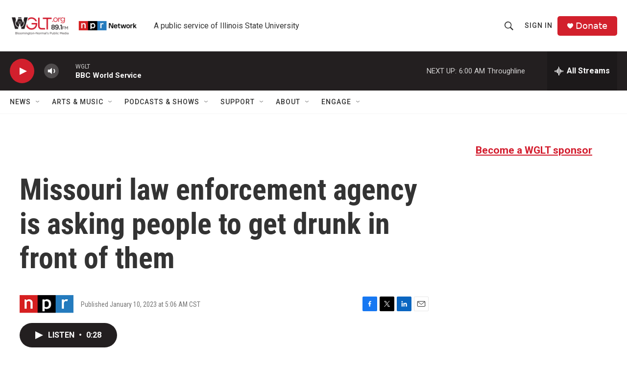

--- FILE ---
content_type: text/html; charset=utf-8
request_url: https://www.google.com/recaptcha/api2/aframe
body_size: 269
content:
<!DOCTYPE HTML><html><head><meta http-equiv="content-type" content="text/html; charset=UTF-8"></head><body><script nonce="Gn-YysBU1r8Xs0Yp9yd-xQ">/** Anti-fraud and anti-abuse applications only. See google.com/recaptcha */ try{var clients={'sodar':'https://pagead2.googlesyndication.com/pagead/sodar?'};window.addEventListener("message",function(a){try{if(a.source===window.parent){var b=JSON.parse(a.data);var c=clients[b['id']];if(c){var d=document.createElement('img');d.src=c+b['params']+'&rc='+(localStorage.getItem("rc::a")?sessionStorage.getItem("rc::b"):"");window.document.body.appendChild(d);sessionStorage.setItem("rc::e",parseInt(sessionStorage.getItem("rc::e")||0)+1);localStorage.setItem("rc::h",'1763278659563');}}}catch(b){}});window.parent.postMessage("_grecaptcha_ready", "*");}catch(b){}</script></body></html>